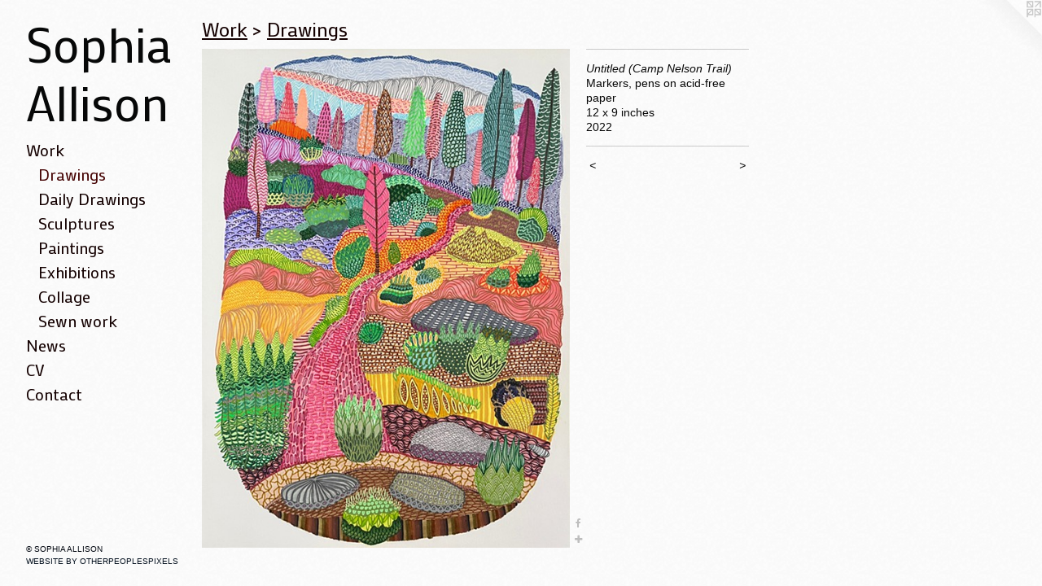

--- FILE ---
content_type: text/html;charset=utf-8
request_url: https://sophiaallison.com/artwork/5072599-Untitled%20%28Camp%20Nelson%20Trail%29.html
body_size: 3380
content:
<!doctype html><html class="no-js a-image mobile-title-align--center has-mobile-menu-icon--left p-artwork has-page-nav l-bricks mobile-menu-align--center has-wall-text "><head><meta charset="utf-8" /><meta content="IE=edge" http-equiv="X-UA-Compatible" /><meta http-equiv="X-OPP-Site-Id" content="56867" /><meta http-equiv="X-OPP-Revision" content="1887" /><meta http-equiv="X-OPP-Locke-Environment" content="production" /><meta http-equiv="X-OPP-Locke-Release" content="v0.0.141" /><title>Sophia Allison</title><link rel="canonical" href="https://sophiaallison.com/artwork/5072599-Untitled%20%28Camp%20Nelson%20Trail%29.html" /><meta content="website" property="og:type" /><meta property="og:url" content="https://sophiaallison.com/artwork/5072599-Untitled%20%28Camp%20Nelson%20Trail%29.html" /><meta property="og:title" content="Untitled (Camp Nelson Trail)" /><meta content="width=device-width, initial-scale=1" name="viewport" /><link type="text/css" rel="stylesheet" href="//cdnjs.cloudflare.com/ajax/libs/normalize/3.0.2/normalize.min.css" /><link type="text/css" rel="stylesheet" media="only all" href="//maxcdn.bootstrapcdn.com/font-awesome/4.3.0/css/font-awesome.min.css" /><link type="text/css" rel="stylesheet" media="not all and (min-device-width: 600px) and (min-device-height: 600px)" href="/release/locke/production/v0.0.141/css/small.css" /><link type="text/css" rel="stylesheet" media="only all and (min-device-width: 600px) and (min-device-height: 600px)" href="/release/locke/production/v0.0.141/css/large-bricks.css" /><link type="text/css" rel="stylesheet" media="not all and (min-device-width: 600px) and (min-device-height: 600px)" href="/r17640893480000001887/css/small-site.css" /><link type="text/css" rel="stylesheet" media="only all and (min-device-width: 600px) and (min-device-height: 600px)" href="/r17640893480000001887/css/large-site.css" /><link type="text/css" rel="stylesheet" media="only all and (min-device-width: 600px) and (min-device-height: 600px)" href="//fonts.googleapis.com/css?family=Mako:400" /><link type="text/css" rel="stylesheet" media="not all and (min-device-width: 600px) and (min-device-height: 600px)" href="//fonts.googleapis.com/css?family=Mako:400&amp;text=MENUHomeWrkwsCVntacSphi%20Al" /><script>window.OPP = window.OPP || {};
OPP.modernMQ = 'only all';
OPP.smallMQ = 'not all and (min-device-width: 600px) and (min-device-height: 600px)';
OPP.largeMQ = 'only all and (min-device-width: 600px) and (min-device-height: 600px)';
OPP.downURI = '/x/8/6/7/56867/.down';
OPP.gracePeriodURI = '/x/8/6/7/56867/.grace_period';
OPP.imgL = function (img) {
  !window.lazySizes && img.onerror();
};
OPP.imgE = function (img) {
  img.onerror = img.onload = null;
  img.src = img.getAttribute('data-src');
  //img.srcset = img.getAttribute('data-srcset');
};</script><script src="/release/locke/production/v0.0.141/js/modernizr.js"></script><script src="/release/locke/production/v0.0.141/js/masonry.js"></script><script src="/release/locke/production/v0.0.141/js/respimage.js"></script><script src="/release/locke/production/v0.0.141/js/ls.aspectratio.js"></script><script src="/release/locke/production/v0.0.141/js/lazysizes.js"></script><script src="/release/locke/production/v0.0.141/js/large.js"></script><script src="/release/locke/production/v0.0.141/js/hammer.js"></script><script>if (!Modernizr.mq('only all')) { document.write('<link type="text/css" rel="stylesheet" href="/release/locke/production/v0.0.141/css/minimal.css">') }</script><style>.media-max-width {
  display: block;
}

@media (min-height: 1882px) {

  .media-max-width {
    max-width: 1182.0px;
  }

}

@media (max-height: 1882px) {

  .media-max-width {
    max-width: 62.79375vh;
  }

}</style></head><body><header id="header"><a class=" site-title" href="/home.html"><span class=" site-title-text u-break-word">Sophia Allison</span><div class=" site-title-media"></div></a><a id="mobile-menu-icon" class="mobile-menu-icon hidden--no-js hidden--large"><svg viewBox="0 0 21 17" width="21" height="17" fill="currentColor"><rect x="0" y="0" width="21" height="3" rx="0"></rect><rect x="0" y="7" width="21" height="3" rx="0"></rect><rect x="0" y="14" width="21" height="3" rx="0"></rect></svg></a></header><nav class=" hidden--large"><ul class=" site-nav"><li class="nav-item nav-home "><a class="nav-link " href="/home.html">Home</a></li><li class="nav-item expanded nav-museum "><a class="nav-link " href="/section/411735.html">Work</a><ul><li class="nav-gallery nav-item expanded "><a class="selected nav-link " href="/section/504453-Drawings.html">Drawings</a></li><li class="nav-gallery nav-item expanded "><a class="nav-link " href="/section/510856-Daily%20Drawings.html">Daily Drawings</a></li><li class="nav-gallery nav-item expanded "><a class="nav-link " href="/section/411915-Sculptures.html">Sculptures</a></li><li class="nav-gallery nav-item expanded "><a class="nav-link " href="/artwork/5434205-Untitled%20%28Pink%29.html">Paintings</a></li><li class="nav-gallery nav-item expanded "><a class="nav-link " href="/section/419194-Exhibitions.html">Exhibitions</a></li><li class="nav-gallery nav-item expanded "><a class="nav-link " href="/section/411917-Collage.html">Collage</a></li><li class="nav-gallery nav-item expanded "><a class="nav-link " href="/section/419192-Sewn%20work.html">Sewn work</a></li></ul></li><li class="nav-news nav-item "><a class="nav-link " href="/news.html">News</a></li><li class="nav-item nav-pdf1 "><a target="_blank" class="nav-link " href="//img-cache.oppcdn.com/fixed/56867/assets/oPkw2N6ss2kwAWet.pdf">CV</a></li><li class="nav-item nav-contact "><a class="nav-link " href="/contact.html">Contact</a></li></ul></nav><div class=" content"><nav class=" hidden--small" id="nav"><header><a class=" site-title" href="/home.html"><span class=" site-title-text u-break-word">Sophia Allison</span><div class=" site-title-media"></div></a></header><ul class=" site-nav"><li class="nav-item nav-home "><a class="nav-link " href="/home.html">Home</a></li><li class="nav-item expanded nav-museum "><a class="nav-link " href="/section/411735.html">Work</a><ul><li class="nav-gallery nav-item expanded "><a class="selected nav-link " href="/section/504453-Drawings.html">Drawings</a></li><li class="nav-gallery nav-item expanded "><a class="nav-link " href="/section/510856-Daily%20Drawings.html">Daily Drawings</a></li><li class="nav-gallery nav-item expanded "><a class="nav-link " href="/section/411915-Sculptures.html">Sculptures</a></li><li class="nav-gallery nav-item expanded "><a class="nav-link " href="/artwork/5434205-Untitled%20%28Pink%29.html">Paintings</a></li><li class="nav-gallery nav-item expanded "><a class="nav-link " href="/section/419194-Exhibitions.html">Exhibitions</a></li><li class="nav-gallery nav-item expanded "><a class="nav-link " href="/section/411917-Collage.html">Collage</a></li><li class="nav-gallery nav-item expanded "><a class="nav-link " href="/section/419192-Sewn%20work.html">Sewn work</a></li></ul></li><li class="nav-news nav-item "><a class="nav-link " href="/news.html">News</a></li><li class="nav-item nav-pdf1 "><a target="_blank" class="nav-link " href="//img-cache.oppcdn.com/fixed/56867/assets/oPkw2N6ss2kwAWet.pdf">CV</a></li><li class="nav-item nav-contact "><a class="nav-link " href="/contact.html">Contact</a></li></ul><footer><div class=" copyright">© SOPHIA ALLISON</div><div class=" credit"><a href="http://otherpeoplespixels.com/ref/sophiaallison.com" target="_blank">Website by OtherPeoplesPixels</a></div></footer></nav><main id="main"><a class=" logo hidden--small" href="http://otherpeoplespixels.com/ref/sophiaallison.com" title="Website by OtherPeoplesPixels" target="_blank"></a><div class=" page clearfix media-max-width"><h1 class="parent-title title"><a href="/section/411735.html" class="root title-segment hidden--small">Work</a><span class=" title-sep hidden--small"> &gt; </span><a class=" title-segment" href="/section/504453-Drawings.html">Drawings</a></h1><div class=" media-and-info"><div class=" page-media-wrapper media"><a class=" page-media" title="Untitled (Camp Nelson Trail)" href="/artwork/5072603-Untitled%20%28Sequoia%20National%20Park%29.html" id="media"><img data-aspectratio="1182/1600" class="u-img " alt="Untitled (Camp Nelson Trail)" src="//img-cache.oppcdn.com/fixed/56867/assets/I2y1H31WOwCKxb5R.jpg" srcset="//img-cache.oppcdn.com/img/v1.0/s:56867/t:QkxBTksrVEVYVCtIRVJF/p:12/g:tl/o:2.5/a:50/q:90/1182x1600-I2y1H31WOwCKxb5R.jpg/1182x1600/90902e1c92470f0c448dee445c6a29e4.jpg 1182w,
//img-cache.oppcdn.com/img/v1.0/s:56867/t:QkxBTksrVEVYVCtIRVJF/p:12/g:tl/o:2.5/a:50/q:90/984x4096-I2y1H31WOwCKxb5R.jpg/984x1331/89ed4e0016f5c38c3d968f391fcfac3e.jpg 984w,
//img-cache.oppcdn.com/img/v1.0/s:56867/t:QkxBTksrVEVYVCtIRVJF/p:12/g:tl/o:2.5/a:50/q:90/2520x1220-I2y1H31WOwCKxb5R.jpg/901x1220/c15a2a2b5603bf5c97f0aa990de6069b.jpg 901w,
//img-cache.oppcdn.com/img/v1.0/s:56867/t:QkxBTksrVEVYVCtIRVJF/p:12/g:tl/o:2.5/a:50/q:90/640x4096-I2y1H31WOwCKxb5R.jpg/640x866/66c8be2b9cf757069bd8e9a1083fedda.jpg 640w,
//img-cache.oppcdn.com/img/v1.0/s:56867/t:QkxBTksrVEVYVCtIRVJF/p:12/g:tl/o:2.5/a:50/q:90/1640x830-I2y1H31WOwCKxb5R.jpg/613x830/2ee691587024c15bec67a7401d9f960a.jpg 613w,
//img-cache.oppcdn.com/img/v1.0/s:56867/t:QkxBTksrVEVYVCtIRVJF/p:12/g:tl/o:2.5/a:50/q:90/1400x720-I2y1H31WOwCKxb5R.jpg/531x720/721610fc9f70ba2bb37ea661d327528a.jpg 531w,
//img-cache.oppcdn.com/img/v1.0/s:56867/t:QkxBTksrVEVYVCtIRVJF/p:12/g:tl/o:2.5/a:50/q:90/984x588-I2y1H31WOwCKxb5R.jpg/434x588/b7f4420e1589804346233045d3376303.jpg 434w,
//img-cache.oppcdn.com/fixed/56867/assets/I2y1H31WOwCKxb5R.jpg 354w" sizes="(max-device-width: 599px) 100vw,
(max-device-height: 599px) 100vw,
(max-width: 354px) 354px,
(max-height: 480px) 354px,
(max-width: 434px) 434px,
(max-height: 588px) 434px,
(max-width: 531px) 531px,
(max-height: 720px) 531px,
(max-width: 613px) 613px,
(max-height: 830px) 613px,
(max-width: 640px) 640px,
(max-height: 866px) 640px,
(max-width: 901px) 901px,
(max-height: 1220px) 901px,
(max-width: 984px) 984px,
(max-height: 1331px) 984px,
1182px" /></a><a class=" zoom-corner" style="display: none" id="zoom-corner"><span class=" zoom-icon fa fa-search-plus"></span></a><div class="share-buttons a2a_kit social-icons hidden--small" data-a2a-title="Untitled (Camp Nelson Trail)" data-a2a-url="https://sophiaallison.com/artwork/5072599-Untitled%20%28Camp%20Nelson%20Trail%29.html"><a class="u-img-link a2a_button_facebook share-button "><span class="facebook social-icon fa-facebook fa "></span></a><a target="_blank" class="u-img-link share-button a2a_dd " href="https://www.addtoany.com/share_save"><span class="social-icon share fa-plus fa "></span></a></div></div><div class=" info border-color"><div class=" wall-text border-color"><div class=" wt-item wt-title">Untitled (Camp Nelson Trail)</div><div class=" wt-item wt-media">Markers, pens on acid-free paper</div><div class=" wt-item wt-dimensions">12 x 9 inches</div><div class=" wt-item wt-date">2022</div></div><div class=" page-nav hidden--small border-color clearfix"><a class=" prev" id="artwork-prev" href="/artwork/5072606-Untitled%20%28Grandfather%20Mountain%29.html">&lt; <span class=" m-hover-show">previous</span></a> <a class=" next" id="artwork-next" href="/artwork/5072603-Untitled%20%28Sequoia%20National%20Park%29.html"><span class=" m-hover-show">next</span> &gt;</a></div></div></div><div class="share-buttons a2a_kit social-icons hidden--large" data-a2a-title="Untitled (Camp Nelson Trail)" data-a2a-url="https://sophiaallison.com/artwork/5072599-Untitled%20%28Camp%20Nelson%20Trail%29.html"><a class="u-img-link a2a_button_facebook share-button "><span class="facebook social-icon fa-facebook fa "></span></a><a target="_blank" class="u-img-link share-button a2a_dd " href="https://www.addtoany.com/share_save"><span class="social-icon share fa-plus fa "></span></a></div></div></main></div><footer><div class=" copyright">© SOPHIA ALLISON</div><div class=" credit"><a href="http://otherpeoplespixels.com/ref/sophiaallison.com" target="_blank">Website by OtherPeoplesPixels</a></div></footer><div class=" modal zoom-modal" style="display: none" id="zoom-modal"><style>@media (min-aspect-ratio: 591/800) {

  .zoom-media {
    width: auto;
    max-height: 1600px;
    height: 100%;
  }

}

@media (max-aspect-ratio: 591/800) {

  .zoom-media {
    height: auto;
    max-width: 1182px;
    width: 100%;
  }

}
@supports (object-fit: contain) {
  img.zoom-media {
    object-fit: contain;
    width: 100%;
    height: 100%;
    max-width: 1182px;
    max-height: 1600px;
  }
}</style><div class=" zoom-media-wrapper"><img onerror="OPP.imgE(this);" onload="OPP.imgL(this);" data-src="//img-cache.oppcdn.com/fixed/56867/assets/I2y1H31WOwCKxb5R.jpg" data-srcset="//img-cache.oppcdn.com/img/v1.0/s:56867/t:QkxBTksrVEVYVCtIRVJF/p:12/g:tl/o:2.5/a:50/q:90/1182x1600-I2y1H31WOwCKxb5R.jpg/1182x1600/90902e1c92470f0c448dee445c6a29e4.jpg 1182w,
//img-cache.oppcdn.com/img/v1.0/s:56867/t:QkxBTksrVEVYVCtIRVJF/p:12/g:tl/o:2.5/a:50/q:90/984x4096-I2y1H31WOwCKxb5R.jpg/984x1331/89ed4e0016f5c38c3d968f391fcfac3e.jpg 984w,
//img-cache.oppcdn.com/img/v1.0/s:56867/t:QkxBTksrVEVYVCtIRVJF/p:12/g:tl/o:2.5/a:50/q:90/2520x1220-I2y1H31WOwCKxb5R.jpg/901x1220/c15a2a2b5603bf5c97f0aa990de6069b.jpg 901w,
//img-cache.oppcdn.com/img/v1.0/s:56867/t:QkxBTksrVEVYVCtIRVJF/p:12/g:tl/o:2.5/a:50/q:90/640x4096-I2y1H31WOwCKxb5R.jpg/640x866/66c8be2b9cf757069bd8e9a1083fedda.jpg 640w,
//img-cache.oppcdn.com/img/v1.0/s:56867/t:QkxBTksrVEVYVCtIRVJF/p:12/g:tl/o:2.5/a:50/q:90/1640x830-I2y1H31WOwCKxb5R.jpg/613x830/2ee691587024c15bec67a7401d9f960a.jpg 613w,
//img-cache.oppcdn.com/img/v1.0/s:56867/t:QkxBTksrVEVYVCtIRVJF/p:12/g:tl/o:2.5/a:50/q:90/1400x720-I2y1H31WOwCKxb5R.jpg/531x720/721610fc9f70ba2bb37ea661d327528a.jpg 531w,
//img-cache.oppcdn.com/img/v1.0/s:56867/t:QkxBTksrVEVYVCtIRVJF/p:12/g:tl/o:2.5/a:50/q:90/984x588-I2y1H31WOwCKxb5R.jpg/434x588/b7f4420e1589804346233045d3376303.jpg 434w,
//img-cache.oppcdn.com/fixed/56867/assets/I2y1H31WOwCKxb5R.jpg 354w" data-sizes="(max-device-width: 599px) 100vw,
(max-device-height: 599px) 100vw,
(max-width: 354px) 354px,
(max-height: 480px) 354px,
(max-width: 434px) 434px,
(max-height: 588px) 434px,
(max-width: 531px) 531px,
(max-height: 720px) 531px,
(max-width: 613px) 613px,
(max-height: 830px) 613px,
(max-width: 640px) 640px,
(max-height: 866px) 640px,
(max-width: 901px) 901px,
(max-height: 1220px) 901px,
(max-width: 984px) 984px,
(max-height: 1331px) 984px,
1182px" class="zoom-media lazyload hidden--no-js " alt="Untitled (Camp Nelson Trail)" /><noscript><img class="zoom-media " alt="Untitled (Camp Nelson Trail)" src="//img-cache.oppcdn.com/fixed/56867/assets/I2y1H31WOwCKxb5R.jpg" /></noscript></div></div><div class=" offline"></div><script src="/release/locke/production/v0.0.141/js/small.js"></script><script src="/release/locke/production/v0.0.141/js/artwork.js"></script><script>var a2a_config = a2a_config || {};a2a_config.prioritize = ['facebook','twitter','linkedin','googleplus','pinterest','instagram','tumblr','share'];a2a_config.onclick = 1;(function(){  var a = document.createElement('script');  a.type = 'text/javascript'; a.async = true;  a.src = '//static.addtoany.com/menu/page.js';  document.getElementsByTagName('head')[0].appendChild(a);})();</script><script>window.oppa=window.oppa||function(){(oppa.q=oppa.q||[]).push(arguments)};oppa('config','pathname','production/v0.0.141/56867');oppa('set','g','true');oppa('set','l','bricks');oppa('set','p','artwork');oppa('set','a','image');oppa('rect','m','media','main');oppa('send');</script><script async="" src="/release/locke/production/v0.0.141/js/analytics.js"></script><script src="https://otherpeoplespixels.com/static/enable-preview.js"></script></body></html>

--- FILE ---
content_type: text/css;charset=utf-8
request_url: https://sophiaallison.com/r17640893480000001887/css/large-site.css
body_size: 530
content:
body {
  background-color: #FAFAFA;
  font-weight: normal;
  font-style: normal;
  font-family: "Arial", "Helvetica", sans-serif;
}

body {
  color: #080808;
}

main a {
  color: #020f1d;
}

main a:hover {
  text-decoration: underline;
  color: #05284d;
}

main a:visited {
  color: #05284d;
}

.site-title, .mobile-menu-icon {
  color: #070808;
}

.site-nav, .mobile-menu-link, nav:before, nav:after {
  color: #140101;
}

.site-nav a {
  color: #140101;
}

.site-nav a:hover {
  text-decoration: none;
  color: #450303;
}

.site-nav a:visited {
  color: #140101;
}

.site-nav a.selected {
  color: #450303;
}

.site-nav:hover a.selected {
  color: #140101;
}

footer {
  color: #01060f;
}

footer a {
  color: #020f1d;
}

footer a:hover {
  text-decoration: underline;
  color: #05284d;
}

footer a:visited {
  color: #05284d;
}

.title, .news-item-title, .flex-page-title {
  color: #140101;
}

.title a {
  color: #140101;
}

.title a:hover {
  text-decoration: none;
  color: #450303;
}

.title a:visited {
  color: #140101;
}

.hr, .hr-before:before, .hr-after:after, .hr-before--small:before, .hr-before--large:before, .hr-after--small:after, .hr-after--large:after {
  border-top-color: #6e6e6e;
}

.button {
  background: #020f1d;
  color: #FAFAFA;
}

.social-icon {
  background-color: #080808;
  color: #FAFAFA;
}

.welcome-modal {
  background-color: #FFFFFF;
}

.share-button .social-icon {
  color: #080808;
}

body {
  background-image: url(//static.otherpeoplespixels.com/images/backgrounds/cream_dust-cream.png);
}

.site-title {
  font-family: "Mako", sans-serif;
  font-style: normal;
  font-weight: 400;
}

.site-nav {
  font-family: "Mako", sans-serif;
  font-style: normal;
  font-weight: 400;
}

.section-title, .parent-title, .news-item-title, .link-name, .preview-placeholder, .preview-image, .flex-page-title {
  font-family: "Mako", sans-serif;
  font-style: normal;
  font-weight: 400;
}

body {
  font-size: 14px;
}

.site-title {
  font-size: 60px;
}

.site-nav {
  font-size: 20px;
}

.title, .news-item-title, .link-name, .flex-page-title {
  font-size: 24px;
}

.border-color {
  border-color: hsla(0, 0%, 3.137255%, 0.2);
}

.p-artwork .page-nav a {
  color: #080808;
}

.p-artwork .page-nav a:hover {
  text-decoration: none;
  color: #080808;
}

.p-artwork .page-nav a:visited {
  color: #080808;
}

.wordy {
  text-align: left;
}

--- FILE ---
content_type: text/css;charset=utf-8
request_url: https://sophiaallison.com/r17640893480000001887/css/small-site.css
body_size: 353
content:
body {
  background-color: #FAFAFA;
  font-weight: normal;
  font-style: normal;
  font-family: "Arial", "Helvetica", sans-serif;
}

body {
  color: #080808;
}

main a {
  color: #020f1d;
}

main a:hover {
  text-decoration: underline;
  color: #05284d;
}

main a:visited {
  color: #05284d;
}

.site-title, .mobile-menu-icon {
  color: #070808;
}

.site-nav, .mobile-menu-link, nav:before, nav:after {
  color: #140101;
}

.site-nav a {
  color: #140101;
}

.site-nav a:hover {
  text-decoration: none;
  color: #450303;
}

.site-nav a:visited {
  color: #140101;
}

.site-nav a.selected {
  color: #450303;
}

.site-nav:hover a.selected {
  color: #140101;
}

footer {
  color: #01060f;
}

footer a {
  color: #020f1d;
}

footer a:hover {
  text-decoration: underline;
  color: #05284d;
}

footer a:visited {
  color: #05284d;
}

.title, .news-item-title, .flex-page-title {
  color: #140101;
}

.title a {
  color: #140101;
}

.title a:hover {
  text-decoration: none;
  color: #450303;
}

.title a:visited {
  color: #140101;
}

.hr, .hr-before:before, .hr-after:after, .hr-before--small:before, .hr-before--large:before, .hr-after--small:after, .hr-after--large:after {
  border-top-color: #6e6e6e;
}

.button {
  background: #020f1d;
  color: #FAFAFA;
}

.social-icon {
  background-color: #080808;
  color: #FAFAFA;
}

.welcome-modal {
  background-color: #FFFFFF;
}

.site-title {
  font-family: "Mako", sans-serif;
  font-style: normal;
  font-weight: 400;
}

nav {
  font-family: "Mako", sans-serif;
  font-style: normal;
  font-weight: 400;
}

.wordy {
  text-align: left;
}

.site-title {
  font-size: 2.1875rem;
}

footer .credit a {
  color: #080808;
}

--- FILE ---
content_type: text/css; charset=utf-8
request_url: https://fonts.googleapis.com/css?family=Mako:400&text=MENUHomeWrkwsCVntacSphi%20Al
body_size: -403
content:
@font-face {
  font-family: 'Mako';
  font-style: normal;
  font-weight: 400;
  src: url(https://fonts.gstatic.com/l/font?kit=H4coBX6Mmc_Z0SH08A462qGYw-XzI30lRYxGNNUpjW3GsuaEG0LzMzW-9w&skey=c52d723c8275c271&v=v19) format('woff2');
}
